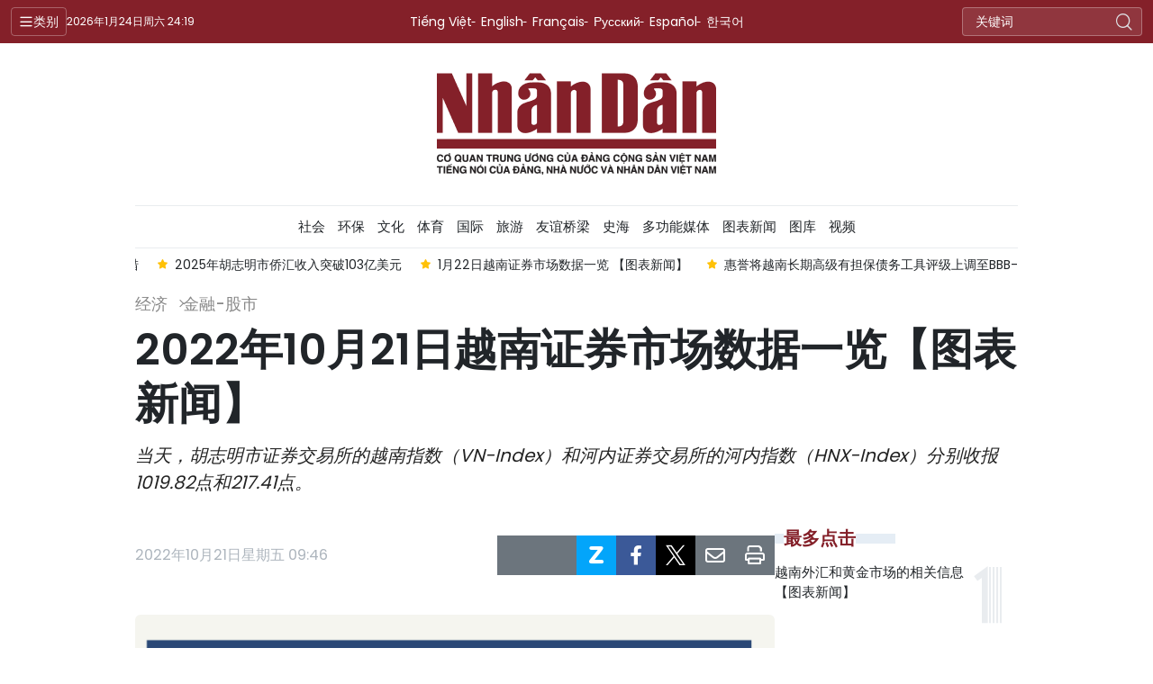

--- FILE ---
content_type: text/html;charset=utf-8
request_url: https://cn.nhandan.vn/article-post104795.html
body_size: 12361
content:
<!DOCTYPE html> <html lang="cn" class="languages cn"> <head> <title>2022年10月21日越南证券市场数据一览【图表新闻】 | Nhan Dan Online</title> <meta name="description" content="当天，胡志明市证券交易所的越南指数（VN-Index）和河内证券交易所的河内指数（HNX-Index）分别收报1019.82点和217.41点。"/> <meta name="keywords" content="证券,越南证券市场,证券市场"/> <meta name="news_keywords" content="证券,越南证券市场,证券市场"/> <meta http-equiv="Content-Type" content="text/html; charset=utf-8" /> <meta http-equiv="X-UA-Compatible" content="IE=edge"/> <meta http-equiv="refresh" content="1800" /> <meta name="revisit-after" content="1 days" /> <meta name="viewport" content="width=device-width, initial-scale=1"> <meta http-equiv="content-language" content="vi" /> <meta name="format-detection" content="telephone=no"/> <meta name="format-detection" content="address=no"/> <meta name="apple-mobile-web-app-capable" content="yes"> <meta name="apple-mobile-web-app-status-bar-style" content="black"> <meta name="apple-mobile-web-app-title" content="Nhan Dan Online"/> <meta name="referrer" content="no-referrer-when-downgrade"/> <link rel="shortcut icon" href="https://cdn.nhandan.vn/assets/web/styles/img/favicon.ico" type="image/x-icon" /> <link rel="preconnect" href="https://cn-cdn.nhandan.vn"/> <link rel="dns-prefetch" href="https://cn-cdn.nhandan.vn"/> <link rel="preconnect" href="//www.google-analytics.com" /> <link rel="preconnect" href="//www.googletagmanager.com" /> <link rel="preconnect" href="//stc.za.zaloapp.com" /> <link rel="preconnect" href="//fonts.googleapis.com" /> <link rel="preconnect" href="//pagead2.googlesyndication.com"/> <link rel="preconnect" href="//tpc.googlesyndication.com"/> <link rel="preconnect" href="//securepubads.g.doubleclick.net"/> <link rel="preconnect" href="//accounts.google.com"/> <link rel="preconnect" href="//adservice.google.com"/> <link rel="preconnect" href="//adservice.google.com.vn"/> <link rel="preconnect" href="//www.googletagservices.com"/> <link rel="preconnect" href="//partner.googleadservices.com"/> <link rel="preconnect" href="//tpc.googlesyndication.com"/> <link rel="preconnect" href="//za.zdn.vn"/> <link rel="preconnect" href="//sp.zalo.me"/> <link rel="preconnect" href="//connect.facebook.net"/> <link rel="preconnect" href="//www.facebook.com"/> <link rel="dns-prefetch" href="//www.google-analytics.com" /> <link rel="dns-prefetch" href="//www.googletagmanager.com" /> <link rel="dns-prefetch" href="//stc.za.zaloapp.com" /> <link rel="dns-prefetch" href="//fonts.googleapis.com" /> <link rel="dns-prefetch" href="//pagead2.googlesyndication.com"/> <link rel="dns-prefetch" href="//tpc.googlesyndication.com"/> <link rel="dns-prefetch" href="//securepubads.g.doubleclick.net"/> <link rel="dns-prefetch" href="//accounts.google.com"/> <link rel="dns-prefetch" href="//adservice.google.com"/> <link rel="dns-prefetch" href="//adservice.google.com.vn"/> <link rel="dns-prefetch" href="//www.googletagservices.com"/> <link rel="dns-prefetch" href="//partner.googleadservices.com"/> <link rel="dns-prefetch" href="//tpc.googlesyndication.com"/> <link rel="dns-prefetch" href="//za.zdn.vn"/> <link rel="dns-prefetch" href="//sp.zalo.me"/> <link rel="dns-prefetch" href="//connect.facebook.net"/> <link rel="dns-prefetch" href="//www.facebook.com"/> <link rel="dns-prefetch" href="//graph.facebook.com"/> <link rel="dns-prefetch" href="//static.xx.fbcdn.net"/> <link rel="dns-prefetch" href="//staticxx.facebook.com"/> <script> var cmsConfig = { domainDesktop: 'https://cn.nhandan.vn', domainMobile: 'https://cn.nhandan.vn', domainApi: 'https://cn-api.nhandan.vn', domainStatic: 'https://cn-cdn.nhandan.vn', domainLog: 'https://cn-log.nhandan.vn', googleAnalytics: 'G-WJFP3DWEM9,UA-88665205-6', siteId: 0, pageType: 1, objectId: 104795, adsZone: 37, adsLazy: true, antiAdblock: true, }; if (window.location.protocol !== 'https:' && window.location.hostname.indexOf('nhandan.vn') !== -1) { window.location = 'https://' + window.location.hostname + window.location.pathname + window.location.hash; } var USER_AGENT=window.navigator&&window.navigator.userAgent||"",IS_MOBILE=/Android|webOS|iPhone|iPod|BlackBerry|Windows Phone|IEMobile|Mobile Safari|Opera Mini/i.test(USER_AGENT),IS_REDIRECT=!1;function setCookie(e,o,i){var n=new Date,i=(n.setTime(n.getTime()+24*i*60*60*1e3),"expires="+n.toUTCString());document.cookie=e+"="+o+"; "+i+";path=/;"}function getCookie(e){var o=document.cookie.indexOf(e+"="),i=o+e.length+1;return!o&&e!==document.cookie.substring(0,e.length)||-1===o?null:(-1===(e=document.cookie.indexOf(";",i))&&(e=document.cookie.length),unescape(document.cookie.substring(i,e)))}IS_MOBILE&&getCookie("isDesktop")&&(setCookie("isDesktop",1,-1),window.location=window.location.pathname+window.location.search,IS_REDIRECT=!0); </script> <script> if(USER_AGENT && USER_AGENT.indexOf("facebot") <= 0 && USER_AGENT.indexOf("facebookexternalhit") <= 0) { var query = ''; var hash = ''; if (window.location.search) query = window.location.search; if (window.location.hash) hash = window.location.hash; var canonicalUrl = 'https://cn.nhandan.vn/article-post104795.html' + query + hash ; var curUrl = decodeURIComponent(window.location.href); if(!location.port && curUrl != canonicalUrl){ window.location.replace(canonicalUrl); } } </script> <meta name="author" content="Nhan Dan Online" /> <meta name="copyright" content="Copyright © 2026 by Nhan Dan Online" /> <meta name="RATING" content="GENERAL" /> <meta name="GENERATOR" content="Nhan Dan Online" /> <meta content="Nhan Dan Online" itemprop="sourceOrganization" name="source"/> <meta content="news" itemprop="genre" name="medium"/> <meta name="robots" content="noarchive, max-image-preview:large, index, follow" /> <meta name="GOOGLEBOT" content="noarchive, max-image-preview:large, index, follow" /> <link rel="canonical" href="https://cn.nhandan.vn/article-post104795.html" /> <meta property="og:site_name" content="Nhan Dan Online"/> <meta property="og:rich_attachment" content="true"/> <meta property="og:type" content="article"/> <meta property="og:url" content="https://cn.nhandan.vn/article-post104795.html"/> <meta property="og:image" content="https://cn-cdn.nhandan.vn/images/093d515f3a05bc46c0d3b422dc74552cc1d6c0da4892f332ac1878852cd6c342896d9c9f3bac01630cdd66fb17840e924f0606e1741089040d39c80b9e13f7195b399f6dcc3d425abf21e763ed81c09a/chung-khoan-5047.png.webp"/> <meta property="og:image:width" content="1200"/> <meta property="og:image:height" content="630"/> <meta property="og:title" content="2022年10月21日越南证券市场数据一览【图表新闻】"/> <meta property="og:description" content="当天，胡志明市证券交易所的越南指数（VN-Index）和河内证券交易所的河内指数（HNX-Index）分别收报1019.82点和217.41点。"/> <meta name="twitter:card" value="summary"/> <meta name="twitter:url" content="https://cn.nhandan.vn/article-post104795.html"/> <meta name="twitter:title" content="2022年10月21日越南证券市场数据一览【图表新闻】"/> <meta name="twitter:description" content="当天，胡志明市证券交易所的越南指数（VN-Index）和河内证券交易所的河内指数（HNX-Index）分别收报1019.82点和217.41点。"/> <meta name="twitter:image" content="https://cn-cdn.nhandan.vn/images/093d515f3a05bc46c0d3b422dc74552cc1d6c0da4892f332ac1878852cd6c342896d9c9f3bac01630cdd66fb17840e924f0606e1741089040d39c80b9e13f7195b399f6dcc3d425abf21e763ed81c09a/chung-khoan-5047.png.webp"/> <meta name="twitter:site" content="@Nhan Dan Online"/> <meta name="twitter:creator" content="@Nhan Dan Online"/> <meta property="article:publisher" content="https://www.facebook.com/nhandandientutiengviet" /> <meta property="article:tag" content="'证券,越南证券市场,证券市场'"/> <meta property="article:section" content="图表新闻,经济,金融-股市" /> <meta property="article:published_time" content="2022-10-21T16:46:48+0700"/> <meta property="article:modified_time" content="2022-10-21T17:58:56+0700"/> <script type="application/ld+json"> { "@context": "http://schema.org", "@type": "Organization", "name": "Nhan Dan Online", "url": "https://cn.nhandan.vn", "logo": "https://cn-cdn.nhandan.vn/assets/web/styles/img/logo.png", "foundingDate": "1951", "founders": [ { "@type": "Person", "name": "Cơ quan Trung ương của Đảng Cộng sản Việt Nam, Tiếng nói của Đảng, Nhà nước và nhân dân Việt Nam" } ], "address": [ { "@type": "PostalAddress", "streetAddress": "71 Hàng Trống, Hà Nội", "addressLocality": "Hà Nội City", "addressRegion": "Northeast", "postalCode": "100000", "addressCountry": "VNM" } ], "contactPoint": [ { "@type": "ContactPoint", "telephone": "+84-243-825-4231", "contactType": "customer service" }, { "@type": "ContactPoint", "telephone": "+84-243-825-4232", "contactType": "customer service" } ], "sameAs": ["https://www.facebook.com/nhandandientutiengviet", "https://www.youtube.com/@radionhandan", "https://www.youtube.com/@baonhandanmedia"] } </script> <script type="application/ld+json"> { "@context" : "https://schema.org", "@type" : "WebSite", "name": "Nhan Dan Online", "url": "https://cn.nhandan.vn", "alternateName" : "Báo Nhân Dân, Cơ quan của Cơ quan Trung ương của Đảng Cộng sản Việt Nam, Tiếng nói của Đảng, Nhà nước và nhân dân Việt Nam", "potentialAction": { "@type": "SearchAction", "target": { "@type": "EntryPoint", "urlTemplate": "https://cn.nhandan.vn/search/?q={search_term_string}" }, "query-input": "required name=search_term_string" } } </script> <script type="application/ld+json"> { "@context":"http://schema.org", "@type":"BreadcrumbList", "itemListElement":[ { "@type":"ListItem", "position":1, "item":{ "@id":"https://cn.nhandan.vn/finalcial/", "name":"金融-股市" } } ] } </script> <script type="application/ld+json"> { "@context": "http://schema.org", "@type": "NewsArticle", "mainEntityOfPage":{ "@type":"WebPage", "@id":"https://cn.nhandan.vn/article-post104795.html" }, "headline": "2022年10月21日越南证券市场数据一览【图表新闻】", "description": "当天，胡志明市证券交易所的越南指数（VN-Index）和河内证券交易所的河内指数（HNX-Index）分别收报1019.82点和217.41点。", "image": { "@type": "ImageObject", "url": "https://cn-cdn.nhandan.vn/images/093d515f3a05bc46c0d3b422dc74552cc1d6c0da4892f332ac1878852cd6c342896d9c9f3bac01630cdd66fb17840e924f0606e1741089040d39c80b9e13f7195b399f6dcc3d425abf21e763ed81c09a/chung-khoan-5047.png.webp", "width" : 1200, "height" : 675 }, "datePublished": "2022-10-21T16:46:48+0700", "dateModified": "2022-10-21T17:58:56+0700", "author": { "@type": "Person", "name": "" }, "publisher": { "@type": "Organization", "name": "Nhan Dan Online", "logo": { "@type": "ImageObject", "url": "https://cn-cdn.nhandan.vn/assets/web/styles/img/logo.png" } } } </script> <link rel="preload" href="https://en-cdn.nhandan.vn/assets/web/styles/css/main.min-1.0.21.css" as="style"> <link rel="preload" href="https://en-cdn.nhandan.vn/assets/web/js/main.min-1.0.17.js" as="script"> <link rel="preload" href="https://en-cdn.nhandan.vn/assets/web/js/detail.min-1.0.7.js" as="script"> <link id="cms-style" rel="stylesheet" href="https://en-cdn.nhandan.vn/assets/web/styles/css/main.min-1.0.21.css"> <script type="text/javascript"> var _metaOgUrl = 'https://cn.nhandan.vn/article-post104795.html'; var page_title = document.title; var tracked_url = window.location.pathname + window.location.search + window.location.hash; var cate_path = 'finalcial'; if (cate_path.length > 0) { tracked_url = "/" + cate_path + tracked_url; } </script> <script async="" src="https://www.googletagmanager.com/gtag/js?id=G-WJFP3DWEM9"></script> <script> window.dataLayer = window.dataLayer || []; function gtag(){dataLayer.push(arguments);} gtag('js', new Date()); gtag('config', 'G-WJFP3DWEM9', {page_path: tracked_url}); gtag('config', 'UA-88665205-6', {page_path: tracked_url}); </script> <script>window.dataLayer = window.dataLayer || [];dataLayer.push({'pageCategory': '/finalcial'});</script> <script> window.dataLayer = window.dataLayer || []; dataLayer.push({ 'event': 'Pageview', 'articleId': '104795', 'articleTitle': '2022年10月21日越南证券市场数据一览【图表新闻】', 'articleCategory': '图表新闻,经济,金融-股市', 'articleAlowAds': true, 'articleType': 'detail\-normal', 'articleTags': '证券,越南证券市场,证券市场', 'articlePublishDate': '2022-10-21T16:46:48+0700', 'articleThumbnail': 'https://cn-cdn.nhandan.vn/images/093d515f3a05bc46c0d3b422dc74552cc1d6c0da4892f332ac1878852cd6c342896d9c9f3bac01630cdd66fb17840e924f0606e1741089040d39c80b9e13f7195b399f6dcc3d425abf21e763ed81c09a/chung-khoan-5047.png.webp', 'articleShortUrl': 'https://cn.nhandan.vn/article-post104795.html', 'articleFullUrl': 'https://cn.nhandan.vn/article-post104795.html', }); </script> <script type='text/javascript'> gtag('event', 'article_page',{ 'articleId': '104795', 'articleTitle': '2022年10月21日越南证券市场数据一览【图表新闻】', 'articleCategory': '图表新闻,经济,金融-股市', 'articleAlowAds': true, 'articleType': 'detail\-normal', 'articleTags': '证券,越南证券市场,证券市场', 'articlePublishDate': '2022-10-21T16:46:48+0700', 'articleThumbnail': 'https://cn-cdn.nhandan.vn/images/093d515f3a05bc46c0d3b422dc74552cc1d6c0da4892f332ac1878852cd6c342896d9c9f3bac01630cdd66fb17840e924f0606e1741089040d39c80b9e13f7195b399f6dcc3d425abf21e763ed81c09a/chung-khoan-5047.png.webp', 'articleShortUrl': 'https://cn.nhandan.vn/article-post104795.html', 'articleFullUrl': 'https://cn.nhandan.vn/article-post104795.html', }); </script> <script type="text/javascript"> (function() { var _sf_async_config = window._sf_async_config = (window._sf_async_config || {}); _sf_async_config.uid = 66981; _sf_async_config.domain = 'nhandan.vn'; _sf_async_config.flickerControl = false; _sf_async_config.useCanonical = true; _sf_async_config.useCanonicalDomain = true; _sf_async_config.sections = '图表新闻,经济,金融-股市'; _sf_async_config.authors = ''; function loadChartbeat() { var e = document.createElement('script'); var n = document.getElementsByTagName('script')[0]; e.type = 'text/javascript'; e.async = true; e.src = '//static.chartbeat.com/js/chartbeat.js';; n.parentNode.insertBefore(e, n); } loadChartbeat(); })(); </script> <script async src="//static.chartbeat.com/js/chartbeat_mab.js"></script> <script async src="https://sp.zalo.me/plugins/sdk.js"></script> </head> <body class="detail-normal"> <div id="sdaWeb_SdaMasthead" class="rennab rennab-top" data-platform="1" data-position="Web_SdaMasthead" style="display:none"> </div> <header class="site-header"> <div class="topnav"> <p class="menu">类别</p> <time class="time" id="today"></time> <a href="/" class="logo" title="Nhan Dan Online">Nhan Dan Online</a> <div class="language"> <a href="https://nhandan.vn/" target="_blank" title="Tiếng Việt">Tiếng Việt</a> <a href="https://en.nhandan.vn" target="_blank" title="English">English</a> <a href="https://fr.nhandan.vn" target="_blank" title="Français">Français</a> <a href="https://ru.nhandan.vn" target="_blank" title="Русский">Русский</a> <a href="https://es.nhandan.vn" target="_blank" title="Español">Español</a> <a href="https://kr.nhandan.vn" target="_blank" title="한국어">한국어</a> </div> <div class="search-form"> <input class="txtsearch" placeholder="关键词"/> <i class="ic-search btn_search"></i> </div> </div> <div class="navigation"> <div class="wrapper"> <ul class="menu"> <li> <a class="" href="https://cn.nhandan.vn/political/" title="政治">政治</a> <i class="ic-right"></i> <ul class="sub-menu"> <li> <a href="https://cn.nhandan.vn/national_news/" title="内政">内政</a> </li> <li> <a href="https://cn.nhandan.vn/national_relationship/" title="对外">对外</a> </li> <li> <a href="https://cn.nhandan.vn/national_review/" title="时评">时评</a> </li> </ul> </li> <li> <a class="active" href="https://cn.nhandan.vn/economic/" title="经济">经济</a> <i class="ic-right"></i> <ul class="sub-menu"> <li> <a href="https://cn.nhandan.vn/investment_economic/" title="投资">投资</a> </li> <li> <a href="https://cn.nhandan.vn/economic_commercial/" title="贸易">贸易</a> </li> <li> <a href="https://cn.nhandan.vn/finalcial/" title="金融-股市">金融-股市</a> </li> <li> <a href="https://cn.nhandan.vn/economy_intergration/" title="融入国际经济">融入国际经济</a> </li> <li> <a href="https://cn.nhandan.vn/economic_policy/" title="越南经济政策">越南经济政策</a> </li> </ul> </li> <li> <a class="" href="https://cn.nhandan.vn/society/" title="社会">社会</a> <i class="ic-right"></i> <ul class="sub-menu"> <li> <a href="https://cn.nhandan.vn/education/" title="教育">教育</a> </li> <li> <a href="https://cn.nhandan.vn/scientic/" title="科技">科技</a> </li> <li> <a href="https://cn.nhandan.vn/law/" title="法律">法律</a> </li> </ul> </li> <li> <a class="" href="https://cn.nhandan.vn/environment/" title="环保">环保</a> </li> <li> <a class="" href="https://cn.nhandan.vn/culture/" title="文化">文化</a> </li> <li> <a class="" href="https://cn.nhandan.vn/sports/" title="体育">体育</a> <i class="ic-right"></i> <ul class="sub-menu"> <li> <a href="https://cn.nhandan.vn/the-thao-trong-nuoc/" title="国内体育">国内体育</a> </li> <li> <a href="https://cn.nhandan.vn/the-thao-nuoc-ngoai/" title="国际体育">国际体育</a> </li> </ul> </li> <li> <a class="" href="https://cn.nhandan.vn/international/" title="国际">国际</a> <i class="ic-right"></i> <ul class="sub-menu"> <li> <a href="https://cn.nhandan.vn/hot_news/" title="热点新闻">热点新闻</a> </li> <li> <a href="https://cn.nhandan.vn/in_forcus/" title="国际焦点">国际焦点</a> </li> </ul> </li> <li> <a class="" href="https://cn.nhandan.vn/tourism/" title="旅游">旅游</a> <i class="ic-right"></i> <ul class="sub-menu"> <li> <a href="https://cn.nhandan.vn/tourism_destination/" title="旅游景点">旅游景点</a> </li> <li> <a href="https://cn.nhandan.vn/tourism_food/" title="越南佳肴">越南佳肴</a> </li> </ul> </li> <li> <a class="" href="https://cn.nhandan.vn/friendship_bridge/" title="友谊桥梁">友谊桥梁</a> <i class="ic-right"></i> <ul class="sub-menu"> <li> <a href="https://cn.nhandan.vn/fb_vietnam_international/" title="越南与世界">越南与世界</a> </li> <li> <a href="https://cn.nhandan.vn/fb_vietnam_china/" title="越中友谊">越中友谊</a> </li> </ul> </li> <li> <a class="" href="https://cn.nhandan.vn/documentation/" title="史海">史海</a> <i class="ic-right"></i> <ul class="sub-menu"> <li> <a href="https://cn.nhandan.vn/important-documents/" title="资料文件">资料文件</a> </li> </ul> </li> <li> <a class="" href="https://cn.nhandan.vn/photo-news/" title="图库">图库</a> <i class="ic-right"></i> <ul class="sub-menu"> <li> <a href="https://cn.nhandan.vn/national-diplomatic/" title="内政-外交">内政-外交</a> </li> <li> <a href="https://cn.nhandan.vn/economy/" title="经贸">经贸</a> </li> <li> <a href="https://cn.nhandan.vn/social-cultural/" title="社会-文化">社会-文化</a> </li> <li> <a href="https://cn.nhandan.vn/风土人情/" title="风土人情">风土人情</a> </li> </ul> </li> <li> <a class="" href="https://cn.nhandan.vn/multimedia/" title="视频">视频</a> </li> <li> <a class="" href="https://cn.nhandan.vn/mega-story/" title="多功能媒体">多功能媒体</a> </li> <li> <a class="" href="https://cn.nhandan.vn/infographic/" title="图表新闻">图表新闻</a> </li> <li> <a href="/about-us.html" title="人民报社简介">人民报社简介</a> </li> </ul> </div> </div> <a class="nhandan-logo" href="/" title="Nhan Dan Online">Nhan Dan Online</a> <div class="wrapper-menu"> <ul class="menu container"> <li><a href="/" title="Home"><i class="ic-home"></i></a></li> <li> <a class="" href="https://cn.nhandan.vn/political/" title="政治">政治</a> <ul class="sub-menu"> <li> <a href="https://cn.nhandan.vn/national_news/" title="内政">内政</a> </li> <li> <a href="https://cn.nhandan.vn/national_relationship/" title="对外">对外</a> </li> <li> <a href="https://cn.nhandan.vn/national_review/" title="时评">时评</a> </li> </ul> </li> <li> <a class="active" href="https://cn.nhandan.vn/economic/" title="经济">经济</a> <ul class="sub-menu"> <li> <a href="https://cn.nhandan.vn/investment_economic/" title="投资">投资</a> </li> <li> <a href="https://cn.nhandan.vn/economic_commercial/" title="贸易">贸易</a> </li> <li> <a href="https://cn.nhandan.vn/finalcial/" title="金融-股市">金融-股市</a> </li> <li> <a href="https://cn.nhandan.vn/economy_intergration/" title="融入国际经济">融入国际经济</a> </li> <li> <a href="https://cn.nhandan.vn/economic_policy/" title="越南经济政策">越南经济政策</a> </li> </ul> </li> <li> <a class="" href="https://cn.nhandan.vn/society/" title="社会">社会</a> <ul class="sub-menu"> <li> <a href="https://cn.nhandan.vn/education/" title="教育">教育</a> </li> <li> <a href="https://cn.nhandan.vn/scientic/" title="科技">科技</a> </li> <li> <a href="https://cn.nhandan.vn/law/" title="法律">法律</a> </li> </ul> </li> <li> <a class="" href="https://cn.nhandan.vn/environment/" title="环保">环保</a> </li> <li> <a class="" href="https://cn.nhandan.vn/culture/" title="文化">文化</a> </li> <li> <a class="" href="https://cn.nhandan.vn/sports/" title="体育">体育</a> <ul class="sub-menu"> <li> <a href="https://cn.nhandan.vn/the-thao-trong-nuoc/" title="国内体育">国内体育</a> </li> <li> <a href="https://cn.nhandan.vn/the-thao-nuoc-ngoai/" title="国际体育">国际体育</a> </li> </ul> </li> <li> <a class="" href="https://cn.nhandan.vn/international/" title="国际">国际</a> <ul class="sub-menu"> <li> <a href="https://cn.nhandan.vn/hot_news/" title="热点新闻">热点新闻</a> </li> <li> <a href="https://cn.nhandan.vn/in_forcus/" title="国际焦点">国际焦点</a> </li> </ul> </li> <li> <a class="" href="https://cn.nhandan.vn/tourism/" title="旅游">旅游</a> <ul class="sub-menu"> <li> <a href="https://cn.nhandan.vn/tourism_destination/" title="旅游景点">旅游景点</a> </li> <li> <a href="https://cn.nhandan.vn/tourism_food/" title="越南佳肴">越南佳肴</a> </li> </ul> </li> <li> <a class="" href="https://cn.nhandan.vn/friendship_bridge/" title="友谊桥梁">友谊桥梁</a> <ul class="sub-menu"> <li> <a href="https://cn.nhandan.vn/fb_vietnam_international/" title="越南与世界">越南与世界</a> </li> <li> <a href="https://cn.nhandan.vn/fb_vietnam_china/" title="越中友谊">越中友谊</a> </li> </ul> </li> <li> <a class="" href="https://cn.nhandan.vn/documentation/" title="史海">史海</a> <ul class="sub-menu"> <li> <a href="https://cn.nhandan.vn/important-documents/" title="资料文件">资料文件</a> </li> </ul> </li> <li> <a class="" href="https://cn.nhandan.vn/mega-story/" title="多功能媒体">多功能媒体</a> </li> <li> <a class="" href="https://cn.nhandan.vn/infographic/" title="图表新闻">图表新闻</a> </li> <li> <a class="" href="https://cn.nhandan.vn/photo-news/" title="图库">图库</a> <ul class="sub-menu"> <li> <a href="https://cn.nhandan.vn/national-diplomatic/" title="内政-外交">内政-外交</a> </li> <li> <a href="https://cn.nhandan.vn/economy/" title="经贸">经贸</a> </li> <li> <a href="https://cn.nhandan.vn/social-cultural/" title="社会-文化">社会-文化</a> </li> <li> <a href="https://cn.nhandan.vn/风土人情/" title="风土人情">风土人情</a> </li> </ul> </li> <li> <a class="" href="https://cn.nhandan.vn/multimedia/" title="视频">视频</a> </li> </ul> </div> <div class="container"> <div class="news swiper"> <div class="swiper-wrapper"> <a href="https://cn.nhandan.vn/article-post148901.html" class="swiper-slide text cms-link" title="惠誉将越南长期高级有担保债务工具评级上调至BBB-">惠誉将越南长期高级有担保债务工具评级上调至BBB-</a> <a href="https://cn.nhandan.vn/article-post148887.html" class="swiper-slide text cms-link" title="越南外汇和黄金市场的相关信息【图表新闻】">越南外汇和黄金市场的相关信息【图表新闻】</a> <a href="https://cn.nhandan.vn/article-post148886.html" class="swiper-slide text cms-link" title="银行生物识别技术：具体落实国家数字化转型主张的举措">银行生物识别技术：具体落实国家数字化转型主张的举措</a> <a href="https://cn.nhandan.vn/article-post148871.html" class="swiper-slide text cms-link" title="2025年胡志明市侨汇收入突破103亿美元">2025年胡志明市侨汇收入突破103亿美元</a> <a href="https://cn.nhandan.vn/article-post148839.html" class="swiper-slide text cms-link" title="1月22日越南证券市场数据一览 【图表新闻】">1月22日越南证券市场数据一览 【图表新闻】</a> </div> </div> </div> </header> <div class="site-body"> <div id="sdaWeb_SdaBackground" class="rennab " data-platform="1" data-position="Web_SdaBackground" style="display:none"> </div> <div class="container"> <div id="sdaWeb_SdaTop" class="rennab " data-platform="1" data-position="Web_SdaTop" style="display:none"> </div> <div class="article"> <div class="breadcrumb breadcrumb-detail"> <h2 class="main"> <a href="https://cn.nhandan.vn/economic/" title="经济">经济</a> </h2> <h2 class="main"> <a href="https://cn.nhandan.vn/finalcial/" title="金融-股市" class="active">金融-股市</a> </h2> </div> <div class="article__header"> <h1 class="article__title cms-title"> 2022年10月21日越南证券市场数据一览【图表新闻】 </h1> <div class="article__sapo cms-desc"> 当天，胡志明市证券交易所的越南指数（VN-Index）和河内证券交易所的河内指数（HNX-Index）分别收报1019.82点和217.41点。 </div> <div id="sdaWeb_SdaArticleAfterSapo" class="rennab " data-platform="1" data-position="Web_SdaArticleAfterSapo" style="display:none"> </div> </div> <div class="col"> <div class="main-col content-col"> <div class="article__meta"> <time class="time" datetime="2022-10-21T16:46:48+0700" data-time="1666345608" data-format="long">2022年10月21日星期五 16:46</time> <meta class="cms-date" itemprop="datePublished" content="2022-10-21T16:46:48+0700"> <div class="features article__social"> <button class="weibo" data-rel="weibo" data-href="https://cn.nhandan.vn/article-post104795.html" title="Weibo"><i class="weibo"></i></button> <button class="wechat" data-rel="wechat" data-href="https://cn.nhandan.vn/article-post104795.html" title="Wechat"><i class="wechat"></i></button> <a href="javascript:void(0);" class="zalo zalo-share-button" title="Zalo" data-href="https://cn.nhandan.vn/article-post104795.html" data-oaid="342066505784138899" data-layout="1" data-color="blue" data-customize="true"> <i class="ic-zalo"></i></a> <a href="javascript:void(0);" class="item fb" data-href="https://cn.nhandan.vn/article-post104795.html" data-rel="facebook" title="Facebook"><i class="ic-facebook"></i></a> <a href="javascript:void(0);" class="item twitter" data-href="https://cn.nhandan.vn/article-post104795.html" data-rel="twitter" title="Twitter"><i class="ic-twitter"></i></a> <a href="javascript:void(0);" class="mail sendmail" data-href="https://cn.nhandan.vn/article-post104795.html" title="Gửi mail"><i class="ic-email"></i></a> <a href="javascript:void(0);" class="print sendprint" title="Print" data-href="/print.html?id=104795"> <i class="ic-print"></i></a> </div> </div> <figure class="article__avatar "> <img class="cms-photo" src="https://cn-cdn.nhandan.vn/images/b9565b59d0a117f6564d4bfc9a945c74fc971d7aef1be7df4d693ffe5d4875fb65eebb0b865807d408ab204801acab427d1b1f0b4fc62b04d291a1a2301d0944/chung-khoan-5047.png" alt="2022年10月21日越南证券市场数据一览【图表新闻】" cms-photo-caption="2022年10月21日越南证券市场数据一览【图表新闻】"/> </figure> <div id="sdaWeb_SdaArticleAfterAvatar" class="rennab " data-platform="1" data-position="Web_SdaArticleAfterAvatar" style="display:none"> </div> <div class="article__body zce-content-body cms-body" itemprop="articleBody"> <table class="picture"> <tbody> <tr> <td class="pic"><img data-image-id="4336" src="[data-uri]" data-width="800" data-height="2000" class="lazyload cms-photo" data-large-src="https://cn-cdn.nhandan.vn/images/23111b9311367f6c00d30098554165fbf59f68d409c11efbd8af5a471e3ed0f196ddab2cf64204069d62d75749fbfb18127f7a57d1f899503c81f3a24d31409a/chung-khoan-21-384.png" data-src="https://cn-cdn.nhandan.vn/images/edbe61df0c0a0679f90498b6fa22c86efc971d7aef1be7df4d693ffe5d4875fb65eebb0b865807d408ab204801acab4287325b1446d202717dccc96f1b0af77f/chung-khoan-21-384.png" width="790" height="1975"></td> </tr> </tbody>
</table> <div id="sdaWeb_SdaArticleAfterBody" class="rennab " data-platform="1" data-position="Web_SdaArticleAfterBody" style="display:none"> </div> </div> <div class="article-footer"> <div class="related-news"> <h3 class="box-heading"> <span class="title">相关资讯</span> </h3> <div class="box-content" data-source="related-news"> <article class="story"> <h2 class="story__heading" data-tracking="104748"> <a class=" cms-link" href="https://cn.nhandan.vn/article-post104748.html" title="2022年10月20日越南证券市场数据一览【图表新闻】"> 2022年10月20日越南证券市场数据一览【图表新闻】 </a> </h2> </article> </div> </div> <div id="sdaWeb_SdaArticleAfterRelated" class="rennab " data-platform="1" data-position="Web_SdaArticleAfterRelated" style="display:none"> </div> <div class="article__tag"> <a href="https://cn.nhandan.vn/tag/-1-tag933.html" title="证券">证券</a> <a href="https://cn.nhandan.vn/tag/-1-tag245.html" title="越南证券市场">越南证券市场</a> <a href="https://cn.nhandan.vn/tag/-0-tag936.html" title="证券市场">证券市场</a> </div> <div class="article-comment" data-id="104795" data-type="20"></div> <div id="sdaWeb_SdaArticleAfterComment" class="rennab " data-platform="1" data-position="Web_SdaArticleAfterComment" style="display:none"> </div> </div> </div> <div class="sub-col sidebar-right"> <div id="sidebar-top-1"> <div id="sdaWeb_SdaRight1" class="rennab " data-platform="1" data-position="Web_SdaRight1" style="display:none"> </div> <div id="sdaWeb_SdaRight2" class="rennab " data-platform="1" data-position="Web_SdaRight2" style="display:none"> </div> <div class="trending fyi-position"> <div class="box-heading"> <span class="title"> 最多点击 </span> </div> <div class="box-content" data-source="mostread-news"> <article class="story"> <h4 class="story__heading" data-tracking="148815"> <a class=" cms-link" href="https://cn.nhandan.vn/article-post148815.html" title="越南外汇和黄金市场的相关信息【图表新闻】"> 越南外汇和黄金市场的相关信息【图表新闻】 <i class="icon-inforgraphic"></i> </a> </h4> </article> <article class="story"> <h4 class="story__heading" data-tracking="148746"> <a class=" cms-link" href="https://cn.nhandan.vn/article-post148746.html" title="越南外汇和黄金市场的相关信息【图表新闻】"> 越南外汇和黄金市场的相关信息【图表新闻】 <i class="icon-inforgraphic"></i> </a> </h4> </article> <article class="story"> <h4 class="story__heading" data-tracking="148839"> <a class=" cms-link" href="https://cn.nhandan.vn/article-post148839.html" title="1月22日越南证券市场数据一览 【图表新闻】"> 1月22日越南证券市场数据一览 【图表新闻】 <i class="icon-inforgraphic"></i> </a> </h4> </article> <article class="story"> <h4 class="story__heading" data-tracking="148871"> <a class=" cms-link" href="https://cn.nhandan.vn/article-post148871.html" title="2025年胡志明市侨汇收入突破103亿美元"> 2025年胡志明市侨汇收入突破103亿美元 </a> </h4> </article> <article class="story"> <h4 class="story__heading" data-tracking="148769"> <a class=" cms-link" href="https://cn.nhandan.vn/article-post148769.html" title="1月21日越南证券市场数据一览 【图表新闻】"> 1月21日越南证券市场数据一览 【图表新闻】 <i class="icon-inforgraphic"></i> </a> </h4> </article> </div> </div> <div class="top-stories fyi-position"> <div class="box-heading"> <span class="title">滚动新闻</span> </div> <div class="box-content" data-source="latest-news"> <article class="story"> <time class="time" datetime="2026-01-23T16:39:54+0700" data-time="1769161194"> 2026年01月23日星期五 16:39 </time> <h2 class="story__heading" data-tracking="148901"> <a class=" cms-link" href="https://cn.nhandan.vn/article-post148901.html" title="惠誉将越南长期高级有担保债务工具评级上调至BBB-"> 惠誉将越南长期高级有担保债务工具评级上调至BBB- </a> </h2> <div class="story__summary story__shorten"> <p>国际信用评级机构惠誉评级（Fitch Ratings）已将越南长期高级有担保债务工具的信用评级从 BB+ 上调至 BBB-。</p> </div> </article> <article class="story"> <time class="time" datetime="2026-01-23T11:57:43+0700" data-time="1769144263"> 2026年01月23日星期五 11:57 </time> <h2 class="story__heading" data-tracking="148887"> <a class=" cms-link" href="https://cn.nhandan.vn/article-post148887.html" title="越南外汇和黄金市场的相关信息【图表新闻】"> 越南外汇和黄金市场的相关信息【图表新闻】 <i class="icon-inforgraphic"></i> </a> </h2> </article> <article class="story"> <time class="time" datetime="2026-01-23T10:31:00+0700" data-time="1769139060"> 2026年01月23日星期五 10:31 </time> <h2 class="story__heading" data-tracking="148886"> <a class=" cms-link" href="https://cn.nhandan.vn/article-post148886.html" title="银行生物识别技术：具体落实国家数字化转型主张的举措"> 银行生物识别技术：具体落实国家数字化转型主张的举措 </a> </h2> </article> <article class="story"> <time class="time" datetime="2026-01-23T09:40:32+0700" data-time="1769136032"> 2026年01月23日星期五 09:40 </time> <h2 class="story__heading" data-tracking="148871"> <a class=" cms-link" href="https://cn.nhandan.vn/article-post148871.html" title="2025年胡志明市侨汇收入突破103亿美元"> 2025年胡志明市侨汇收入突破103亿美元 </a> </h2> </article> <article class="story"> <time class="time" datetime="2026-01-22T16:07:52+0700" data-time="1769072872"> 2026年01月22日星期四 16:07 </time> <h2 class="story__heading" data-tracking="148839"> <a class=" cms-link" href="https://cn.nhandan.vn/article-post148839.html" title="1月22日越南证券市场数据一览 【图表新闻】"> 1月22日越南证券市场数据一览 【图表新闻】 <i class="icon-inforgraphic"></i> </a> </h2> </article> </div> </div> <div id="sdaWeb_SdaRight3" class="rennab " data-platform="1" data-position="Web_SdaRight3" style="display:none"> </div> </div><div id="sidebar-sticky-1"> <div id="sdaWeb_SdaLeftSticky" class="rennab " data-platform="1" data-position="Web_SdaLeftSticky" style="display:none"> </div> </div> </div> </div> </div> <div class="many-pack decor-top"> <h3 class="box-heading"> <a href="https://cn.nhandan.vn/finalcial/" title="金融-股市" class="title"> 特别推荐 </a> </h3> <div class="box-content content-list" data-source="recommendation-37"> <article class="story"> <figure class="story__thumb"> <a class="cms-link" href="https://cn.nhandan.vn/article-post148901.html" title="惠誉将越南长期高级有担保债务工具评级上调至BBB-"> <img class="lazyload" src="[data-uri]" data-src="https://cn-cdn.nhandan.vn/images/f348a080755ba73a59341d432fa532a31254ae16b565568c12734798c2aea0c185f750e9c3a595591143c614fbebff4c8b048afe3636bc9771e32b0c96b94359/lai-suat-1.jpg.webp" data-srcset="https://cn-cdn.nhandan.vn/images/f348a080755ba73a59341d432fa532a31254ae16b565568c12734798c2aea0c185f750e9c3a595591143c614fbebff4c8b048afe3636bc9771e32b0c96b94359/lai-suat-1.jpg.webp 1x, https://cn-cdn.nhandan.vn/images/019bd235c889df1fc9673854faf5dc931254ae16b565568c12734798c2aea0c185f750e9c3a595591143c614fbebff4c8b048afe3636bc9771e32b0c96b94359/lai-suat-1.jpg.webp 2x" alt="附图。"> <noscript><img src="https://cn-cdn.nhandan.vn/images/f348a080755ba73a59341d432fa532a31254ae16b565568c12734798c2aea0c185f750e9c3a595591143c614fbebff4c8b048afe3636bc9771e32b0c96b94359/lai-suat-1.jpg.webp" srcset="https://cn-cdn.nhandan.vn/images/f348a080755ba73a59341d432fa532a31254ae16b565568c12734798c2aea0c185f750e9c3a595591143c614fbebff4c8b048afe3636bc9771e32b0c96b94359/lai-suat-1.jpg.webp 1x, https://cn-cdn.nhandan.vn/images/019bd235c889df1fc9673854faf5dc931254ae16b565568c12734798c2aea0c185f750e9c3a595591143c614fbebff4c8b048afe3636bc9771e32b0c96b94359/lai-suat-1.jpg.webp 2x" alt="附图。" class="image-fallback"></noscript> </a> </figure> <h2 class="story__heading" data-tracking="148901"> <a class=" cms-link" href="https://cn.nhandan.vn/article-post148901.html" title="惠誉将越南长期高级有担保债务工具评级上调至BBB-"> 惠誉将越南长期高级有担保债务工具评级上调至BBB- </a> </h2> </article> <article class="story"> <figure class="story__thumb"> <a class="cms-link" href="https://cn.nhandan.vn/article-post148887.html" title="越南外汇和黄金市场的相关信息【图表新闻】"> <img class="lazyload" src="[data-uri]" data-src="https://cn-cdn.nhandan.vn/images/6aa1c830ca1a7ac4482e7c75e8f294ccdea56c2fd1375802cbd867c3e55804f1d391211f5c7102a3f134c09f744a2ec2a4293544d7c27737fd81de60154edde9/1.png.webp" data-srcset="https://cn-cdn.nhandan.vn/images/6aa1c830ca1a7ac4482e7c75e8f294ccdea56c2fd1375802cbd867c3e55804f1d391211f5c7102a3f134c09f744a2ec2a4293544d7c27737fd81de60154edde9/1.png.webp 1x, https://cn-cdn.nhandan.vn/images/7e849ffaef2cebb071e545a83d3f8fa0dea56c2fd1375802cbd867c3e55804f1d391211f5c7102a3f134c09f744a2ec2a4293544d7c27737fd81de60154edde9/1.png.webp 2x" alt="越南外汇和黄金市场的相关信息【图表新闻】"> <noscript><img src="https://cn-cdn.nhandan.vn/images/6aa1c830ca1a7ac4482e7c75e8f294ccdea56c2fd1375802cbd867c3e55804f1d391211f5c7102a3f134c09f744a2ec2a4293544d7c27737fd81de60154edde9/1.png.webp" srcset="https://cn-cdn.nhandan.vn/images/6aa1c830ca1a7ac4482e7c75e8f294ccdea56c2fd1375802cbd867c3e55804f1d391211f5c7102a3f134c09f744a2ec2a4293544d7c27737fd81de60154edde9/1.png.webp 1x, https://cn-cdn.nhandan.vn/images/7e849ffaef2cebb071e545a83d3f8fa0dea56c2fd1375802cbd867c3e55804f1d391211f5c7102a3f134c09f744a2ec2a4293544d7c27737fd81de60154edde9/1.png.webp 2x" alt="越南外汇和黄金市场的相关信息【图表新闻】" class="image-fallback"></noscript> </a> </figure> <h2 class="story__heading" data-tracking="148887"> <a class=" cms-link" href="https://cn.nhandan.vn/article-post148887.html" title="越南外汇和黄金市场的相关信息【图表新闻】"> 越南外汇和黄金市场的相关信息【图表新闻】 <i class="icon-inforgraphic"></i> </a> </h2> </article> <article class="story"> <figure class="story__thumb"> <a class="cms-link" href="https://cn.nhandan.vn/article-post148886.html" title="银行生物识别技术：具体落实国家数字化转型主张的举措"> <img class="lazyload" src="[data-uri]" data-src="https://cn-cdn.nhandan.vn/images/[base64]/nhan-vien-ngan-hang-thuong-mai-co-phan-ngoai-thuong-viet-nam-vietcombank-huong-dan-khach-hang-thuc-hien-sinh-trac-hoc.jpg.webp" data-srcset="https://cn-cdn.nhandan.vn/images/[base64]/nhan-vien-ngan-hang-thuong-mai-co-phan-ngoai-thuong-viet-nam-vietcombank-huong-dan-khach-hang-thuc-hien-sinh-trac-hoc.jpg.webp 1x, https://cn-cdn.nhandan.vn/images/[base64]/nhan-vien-ngan-hang-thuong-mai-co-phan-ngoai-thuong-viet-nam-vietcombank-huong-dan-khach-hang-thuc-hien-sinh-trac-hoc.jpg.webp 2x" alt="Vietcombank银行业务人员引导客户使用银行应用程序上的生物识别功能。（图片来源：《人民军队报》）"> <noscript><img src="https://cn-cdn.nhandan.vn/images/[base64]/nhan-vien-ngan-hang-thuong-mai-co-phan-ngoai-thuong-viet-nam-vietcombank-huong-dan-khach-hang-thuc-hien-sinh-trac-hoc.jpg.webp" srcset="https://cn-cdn.nhandan.vn/images/[base64]/nhan-vien-ngan-hang-thuong-mai-co-phan-ngoai-thuong-viet-nam-vietcombank-huong-dan-khach-hang-thuc-hien-sinh-trac-hoc.jpg.webp 1x, https://cn-cdn.nhandan.vn/images/[base64]/nhan-vien-ngan-hang-thuong-mai-co-phan-ngoai-thuong-viet-nam-vietcombank-huong-dan-khach-hang-thuc-hien-sinh-trac-hoc.jpg.webp 2x" alt="Vietcombank银行业务人员引导客户使用银行应用程序上的生物识别功能。（图片来源：《人民军队报》）" class="image-fallback"></noscript> </a> </figure> <h2 class="story__heading" data-tracking="148886"> <a class=" cms-link" href="https://cn.nhandan.vn/article-post148886.html" title="银行生物识别技术：具体落实国家数字化转型主张的举措"> 银行生物识别技术：具体落实国家数字化转型主张的举措 </a> </h2> </article> <article class="story"> <figure class="story__thumb"> <a class="cms-link" href="https://cn.nhandan.vn/article-post148722.html" title="全球经济前景与挑战"> <img class="lazyload" src="[data-uri]" data-src="https://cn-cdn.nhandan.vn/images/3a02f14e96e60dfdee76b8b51f89bf2a338f4180f3574235197560614045805b51674cc299b0006248f63fb1089fec0e110203f236d4b38c750fb27971975cb016cbf645296c750b60b8df14c78e7f47/kinh-te-toan-cau-1372024.jpg.webp" data-srcset="https://cn-cdn.nhandan.vn/images/3a02f14e96e60dfdee76b8b51f89bf2a338f4180f3574235197560614045805b51674cc299b0006248f63fb1089fec0e110203f236d4b38c750fb27971975cb016cbf645296c750b60b8df14c78e7f47/kinh-te-toan-cau-1372024.jpg.webp 1x, https://cn-cdn.nhandan.vn/images/414a9467214f2d17e57663e1a989517c338f4180f3574235197560614045805b51674cc299b0006248f63fb1089fec0e110203f236d4b38c750fb27971975cb016cbf645296c750b60b8df14c78e7f47/kinh-te-toan-cau-1372024.jpg.webp 2x" alt="全球经济前景与挑战"> <noscript><img src="https://cn-cdn.nhandan.vn/images/3a02f14e96e60dfdee76b8b51f89bf2a338f4180f3574235197560614045805b51674cc299b0006248f63fb1089fec0e110203f236d4b38c750fb27971975cb016cbf645296c750b60b8df14c78e7f47/kinh-te-toan-cau-1372024.jpg.webp" srcset="https://cn-cdn.nhandan.vn/images/3a02f14e96e60dfdee76b8b51f89bf2a338f4180f3574235197560614045805b51674cc299b0006248f63fb1089fec0e110203f236d4b38c750fb27971975cb016cbf645296c750b60b8df14c78e7f47/kinh-te-toan-cau-1372024.jpg.webp 1x, https://cn-cdn.nhandan.vn/images/414a9467214f2d17e57663e1a989517c338f4180f3574235197560614045805b51674cc299b0006248f63fb1089fec0e110203f236d4b38c750fb27971975cb016cbf645296c750b60b8df14c78e7f47/kinh-te-toan-cau-1372024.jpg.webp 2x" alt="全球经济前景与挑战" class="image-fallback"></noscript> </a> </figure> <h2 class="story__heading" data-tracking="148722"> <a class=" cms-link" href="https://cn.nhandan.vn/article-post148722.html" title="全球经济前景与挑战"> 全球经济前景与挑战 </a> </h2> </article> <article class="story"> <figure class="story__thumb"> <a class="cms-link" href="https://cn.nhandan.vn/article-post148697.html" title="1月20日越南证券市场数据一览 【图表新闻】"> <img class="lazyload" src="[data-uri]" data-src="https://cn-cdn.nhandan.vn/images/3a02f14e96e60dfdee76b8b51f89bf2a338f4180f3574235197560614045805b225806cabb6bdef12d531e1249187d40c0a05b57ed2faad31253fed10e296442/chung-khoan-1511.png.webp" data-srcset="https://cn-cdn.nhandan.vn/images/3a02f14e96e60dfdee76b8b51f89bf2a338f4180f3574235197560614045805b225806cabb6bdef12d531e1249187d40c0a05b57ed2faad31253fed10e296442/chung-khoan-1511.png.webp 1x, https://cn-cdn.nhandan.vn/images/414a9467214f2d17e57663e1a989517c338f4180f3574235197560614045805b225806cabb6bdef12d531e1249187d40c0a05b57ed2faad31253fed10e296442/chung-khoan-1511.png.webp 2x" alt="1月20日越南证券市场数据一览 【图表新闻】"> <noscript><img src="https://cn-cdn.nhandan.vn/images/3a02f14e96e60dfdee76b8b51f89bf2a338f4180f3574235197560614045805b225806cabb6bdef12d531e1249187d40c0a05b57ed2faad31253fed10e296442/chung-khoan-1511.png.webp" srcset="https://cn-cdn.nhandan.vn/images/3a02f14e96e60dfdee76b8b51f89bf2a338f4180f3574235197560614045805b225806cabb6bdef12d531e1249187d40c0a05b57ed2faad31253fed10e296442/chung-khoan-1511.png.webp 1x, https://cn-cdn.nhandan.vn/images/414a9467214f2d17e57663e1a989517c338f4180f3574235197560614045805b225806cabb6bdef12d531e1249187d40c0a05b57ed2faad31253fed10e296442/chung-khoan-1511.png.webp 2x" alt="1月20日越南证券市场数据一览 【图表新闻】" class="image-fallback"></noscript> </a> </figure> <h2 class="story__heading" data-tracking="148697"> <a class=" cms-link" href="https://cn.nhandan.vn/article-post148697.html" title="1月20日越南证券市场数据一览 【图表新闻】"> 1月20日越南证券市场数据一览 【图表新闻】 <i class="icon-inforgraphic"></i> </a> </h2> </article> <article class="story"> <figure class="story__thumb"> <a class="cms-link" href="https://cn.nhandan.vn/article-post148679.html" title="办公楼市场进入新周期"> <img class="lazyload" src="[data-uri]" data-src="https://cn-cdn.nhandan.vn/images/6aa1c830ca1a7ac4482e7c75e8f294ccdea56c2fd1375802cbd867c3e55804f19f32ab33916c7eebd31415f37ad302cca4293544d7c27737fd81de60154edde9/1.jpg.webp" data-srcset="https://cn-cdn.nhandan.vn/images/6aa1c830ca1a7ac4482e7c75e8f294ccdea56c2fd1375802cbd867c3e55804f19f32ab33916c7eebd31415f37ad302cca4293544d7c27737fd81de60154edde9/1.jpg.webp 1x, https://cn-cdn.nhandan.vn/images/7e849ffaef2cebb071e545a83d3f8fa0dea56c2fd1375802cbd867c3e55804f19f32ab33916c7eebd31415f37ad302cca4293544d7c27737fd81de60154edde9/1.jpg.webp 2x" alt="办公楼市场正向市中心以外的地区转移，这些地区拥有更完善的基础设施、更同步的规划和更具竞争力的价格。"> <noscript><img src="https://cn-cdn.nhandan.vn/images/6aa1c830ca1a7ac4482e7c75e8f294ccdea56c2fd1375802cbd867c3e55804f19f32ab33916c7eebd31415f37ad302cca4293544d7c27737fd81de60154edde9/1.jpg.webp" srcset="https://cn-cdn.nhandan.vn/images/6aa1c830ca1a7ac4482e7c75e8f294ccdea56c2fd1375802cbd867c3e55804f19f32ab33916c7eebd31415f37ad302cca4293544d7c27737fd81de60154edde9/1.jpg.webp 1x, https://cn-cdn.nhandan.vn/images/7e849ffaef2cebb071e545a83d3f8fa0dea56c2fd1375802cbd867c3e55804f19f32ab33916c7eebd31415f37ad302cca4293544d7c27737fd81de60154edde9/1.jpg.webp 2x" alt="办公楼市场正向市中心以外的地区转移，这些地区拥有更完善的基础设施、更同步的规划和更具竞争力的价格。" class="image-fallback"></noscript> </a> </figure> <h2 class="story__heading" data-tracking="148679"> <a class=" cms-link" href="https://cn.nhandan.vn/article-post148679.html" title="办公楼市场进入新周期"> 办公楼市场进入新周期 </a> </h2> </article> <article class="story"> <figure class="story__thumb"> <a class="cms-link" href="https://cn.nhandan.vn/article-post148669.html" title="越南外汇和黄金市场的相关信息【图表新闻】"> <img class="lazyload" src="[data-uri]" data-src="https://cn-cdn.nhandan.vn/images/3a02f14e96e60dfdee76b8b51f89bf2a338f4180f3574235197560614045805bd7834c4b43bf204dc74cf54f7bd442f216cbf645296c750b60b8df14c78e7f47/ty-gia-1.png.webp" data-srcset="https://cn-cdn.nhandan.vn/images/3a02f14e96e60dfdee76b8b51f89bf2a338f4180f3574235197560614045805bd7834c4b43bf204dc74cf54f7bd442f216cbf645296c750b60b8df14c78e7f47/ty-gia-1.png.webp 1x, https://cn-cdn.nhandan.vn/images/414a9467214f2d17e57663e1a989517c338f4180f3574235197560614045805bd7834c4b43bf204dc74cf54f7bd442f216cbf645296c750b60b8df14c78e7f47/ty-gia-1.png.webp 2x" alt="越南外汇和黄金市场的相关信息【图表新闻】"> <noscript><img src="https://cn-cdn.nhandan.vn/images/3a02f14e96e60dfdee76b8b51f89bf2a338f4180f3574235197560614045805bd7834c4b43bf204dc74cf54f7bd442f216cbf645296c750b60b8df14c78e7f47/ty-gia-1.png.webp" srcset="https://cn-cdn.nhandan.vn/images/3a02f14e96e60dfdee76b8b51f89bf2a338f4180f3574235197560614045805bd7834c4b43bf204dc74cf54f7bd442f216cbf645296c750b60b8df14c78e7f47/ty-gia-1.png.webp 1x, https://cn-cdn.nhandan.vn/images/414a9467214f2d17e57663e1a989517c338f4180f3574235197560614045805bd7834c4b43bf204dc74cf54f7bd442f216cbf645296c750b60b8df14c78e7f47/ty-gia-1.png.webp 2x" alt="越南外汇和黄金市场的相关信息【图表新闻】" class="image-fallback"></noscript> </a> </figure> <h2 class="story__heading" data-tracking="148669"> <a class=" cms-link" href="https://cn.nhandan.vn/article-post148669.html" title="越南外汇和黄金市场的相关信息【图表新闻】"> 越南外汇和黄金市场的相关信息【图表新闻】 <i class="icon-inforgraphic"></i> </a> </h2> </article> <article class="story"> <figure class="story__thumb"> <a class="cms-link" href="https://cn.nhandan.vn/article-post148641.html" title="1月19日越南证券市场数据一览 【图表新闻】"> <img class="lazyload" src="[data-uri]" data-src="https://cn-cdn.nhandan.vn/images/3a02f14e96e60dfdee76b8b51f89bf2a576928702bb3cfde98c20e383e55bc42464ef51cfb28bbfcee85af52f631c74594e6962a146cb7f43653cef6a98263cb/bia-ck.png.webp" data-srcset="https://cn-cdn.nhandan.vn/images/3a02f14e96e60dfdee76b8b51f89bf2a576928702bb3cfde98c20e383e55bc42464ef51cfb28bbfcee85af52f631c74594e6962a146cb7f43653cef6a98263cb/bia-ck.png.webp 1x, https://cn-cdn.nhandan.vn/images/414a9467214f2d17e57663e1a989517c576928702bb3cfde98c20e383e55bc42464ef51cfb28bbfcee85af52f631c74594e6962a146cb7f43653cef6a98263cb/bia-ck.png.webp 2x" alt="1月19日越南证券市场数据一览 【图表新闻】"> <noscript><img src="https://cn-cdn.nhandan.vn/images/3a02f14e96e60dfdee76b8b51f89bf2a576928702bb3cfde98c20e383e55bc42464ef51cfb28bbfcee85af52f631c74594e6962a146cb7f43653cef6a98263cb/bia-ck.png.webp" srcset="https://cn-cdn.nhandan.vn/images/3a02f14e96e60dfdee76b8b51f89bf2a576928702bb3cfde98c20e383e55bc42464ef51cfb28bbfcee85af52f631c74594e6962a146cb7f43653cef6a98263cb/bia-ck.png.webp 1x, https://cn-cdn.nhandan.vn/images/414a9467214f2d17e57663e1a989517c576928702bb3cfde98c20e383e55bc42464ef51cfb28bbfcee85af52f631c74594e6962a146cb7f43653cef6a98263cb/bia-ck.png.webp 2x" alt="1月19日越南证券市场数据一览 【图表新闻】" class="image-fallback"></noscript> </a> </figure> <h2 class="story__heading" data-tracking="148641"> <a class=" cms-link" href="https://cn.nhandan.vn/article-post148641.html" title="1月19日越南证券市场数据一览 【图表新闻】"> 1月19日越南证券市场数据一览 【图表新闻】 </a> </h2> </article> <article class="story"> <figure class="story__thumb"> <a class="cms-link" href="https://cn.nhandan.vn/article-post148619.html" title="越南外汇和黄金市场的相关信息【图表新闻】"> <img class="lazyload" src="[data-uri]" data-src="https://cn-cdn.nhandan.vn/images/e32665025acccb61a6e90a368b3232c74b6e5ad5598496df869b0c6514a9dd11a0dfee7b045a741125efb0aeac253812347873f319e829d99bbee65f63157f64/ty-gia-05-7042.jpg.webp" data-srcset="https://cn-cdn.nhandan.vn/images/e32665025acccb61a6e90a368b3232c74b6e5ad5598496df869b0c6514a9dd11a0dfee7b045a741125efb0aeac253812347873f319e829d99bbee65f63157f64/ty-gia-05-7042.jpg.webp 1x, https://cn-cdn.nhandan.vn/images/b799dd518bace54b7d2938905d9d133a4b6e5ad5598496df869b0c6514a9dd11a0dfee7b045a741125efb0aeac253812347873f319e829d99bbee65f63157f64/ty-gia-05-7042.jpg.webp 2x" alt="越南外汇和黄金市场的相关信息【图表新闻】"> <noscript><img src="https://cn-cdn.nhandan.vn/images/e32665025acccb61a6e90a368b3232c74b6e5ad5598496df869b0c6514a9dd11a0dfee7b045a741125efb0aeac253812347873f319e829d99bbee65f63157f64/ty-gia-05-7042.jpg.webp" srcset="https://cn-cdn.nhandan.vn/images/e32665025acccb61a6e90a368b3232c74b6e5ad5598496df869b0c6514a9dd11a0dfee7b045a741125efb0aeac253812347873f319e829d99bbee65f63157f64/ty-gia-05-7042.jpg.webp 1x, https://cn-cdn.nhandan.vn/images/b799dd518bace54b7d2938905d9d133a4b6e5ad5598496df869b0c6514a9dd11a0dfee7b045a741125efb0aeac253812347873f319e829d99bbee65f63157f64/ty-gia-05-7042.jpg.webp 2x" alt="越南外汇和黄金市场的相关信息【图表新闻】" class="image-fallback"></noscript> </a> </figure> <h2 class="story__heading" data-tracking="148619"> <a class=" cms-link" href="https://cn.nhandan.vn/article-post148619.html" title="越南外汇和黄金市场的相关信息【图表新闻】"> 越南外汇和黄金市场的相关信息【图表新闻】 <i class="icon-inforgraphic"></i> </a> </h2> </article> <article class="story"> <figure class="story__thumb"> <a class="cms-link" href="https://cn.nhandan.vn/article-post148547.html" title="1月16日越南证券市场数据一览 【图表新闻】"> <img class="lazyload" src="[data-uri]" data-src="https://cn-cdn.nhandan.vn/images/6aa1c830ca1a7ac4482e7c75e8f294ccdea56c2fd1375802cbd867c3e55804f14558039d7848472c9041d132fd099efba4293544d7c27737fd81de60154edde9/1.png.webp" data-srcset="https://cn-cdn.nhandan.vn/images/6aa1c830ca1a7ac4482e7c75e8f294ccdea56c2fd1375802cbd867c3e55804f14558039d7848472c9041d132fd099efba4293544d7c27737fd81de60154edde9/1.png.webp 1x, https://cn-cdn.nhandan.vn/images/7e849ffaef2cebb071e545a83d3f8fa0dea56c2fd1375802cbd867c3e55804f14558039d7848472c9041d132fd099efba4293544d7c27737fd81de60154edde9/1.png.webp 2x" alt="1月16日越南证券市场数据一览 【图表新闻】"> <noscript><img src="https://cn-cdn.nhandan.vn/images/6aa1c830ca1a7ac4482e7c75e8f294ccdea56c2fd1375802cbd867c3e55804f14558039d7848472c9041d132fd099efba4293544d7c27737fd81de60154edde9/1.png.webp" srcset="https://cn-cdn.nhandan.vn/images/6aa1c830ca1a7ac4482e7c75e8f294ccdea56c2fd1375802cbd867c3e55804f14558039d7848472c9041d132fd099efba4293544d7c27737fd81de60154edde9/1.png.webp 1x, https://cn-cdn.nhandan.vn/images/7e849ffaef2cebb071e545a83d3f8fa0dea56c2fd1375802cbd867c3e55804f14558039d7848472c9041d132fd099efba4293544d7c27737fd81de60154edde9/1.png.webp 2x" alt="1月16日越南证券市场数据一览 【图表新闻】" class="image-fallback"></noscript> </a> </figure> <h2 class="story__heading" data-tracking="148547"> <a class=" cms-link" href="https://cn.nhandan.vn/article-post148547.html" title="1月16日越南证券市场数据一览 【图表新闻】"> 1月16日越南证券市场数据一览 【图表新闻】 <i class="icon-inforgraphic"></i> </a> </h2> </article> <article class="story"> <figure class="story__thumb"> <a class="cms-link" href="https://cn.nhandan.vn/article-post148494.html" title="越南外汇和黄金市场的相关信息【图表新闻】"> <img class="lazyload" src="[data-uri]" data-src="https://cn-cdn.nhandan.vn/images/3a02f14e96e60dfdee76b8b51f89bf2a576928702bb3cfde98c20e383e55bc4223b4b4ac9d62d0f81c19adc9c88e9813/bia.png.webp" data-srcset="https://cn-cdn.nhandan.vn/images/3a02f14e96e60dfdee76b8b51f89bf2a576928702bb3cfde98c20e383e55bc4223b4b4ac9d62d0f81c19adc9c88e9813/bia.png.webp 1x, https://cn-cdn.nhandan.vn/images/414a9467214f2d17e57663e1a989517c576928702bb3cfde98c20e383e55bc4223b4b4ac9d62d0f81c19adc9c88e9813/bia.png.webp 2x" alt="越南外汇和黄金市场的相关信息【图表新闻】"> <noscript><img src="https://cn-cdn.nhandan.vn/images/3a02f14e96e60dfdee76b8b51f89bf2a576928702bb3cfde98c20e383e55bc4223b4b4ac9d62d0f81c19adc9c88e9813/bia.png.webp" srcset="https://cn-cdn.nhandan.vn/images/3a02f14e96e60dfdee76b8b51f89bf2a576928702bb3cfde98c20e383e55bc4223b4b4ac9d62d0f81c19adc9c88e9813/bia.png.webp 1x, https://cn-cdn.nhandan.vn/images/414a9467214f2d17e57663e1a989517c576928702bb3cfde98c20e383e55bc4223b4b4ac9d62d0f81c19adc9c88e9813/bia.png.webp 2x" alt="越南外汇和黄金市场的相关信息【图表新闻】" class="image-fallback"></noscript> </a> </figure> <h2 class="story__heading" data-tracking="148494"> <a class=" cms-link" href="https://cn.nhandan.vn/article-post148494.html" title="越南外汇和黄金市场的相关信息【图表新闻】"> 越南外汇和黄金市场的相关信息【图表新闻】 <i class="icon-inforgraphic"></i> </a> </h2> </article> <article class="story"> <figure class="story__thumb"> <a class="cms-link" href="https://cn.nhandan.vn/article-post148483.html" title="1月15日越南证券市场数据一览 【图表新闻】"> <img class="lazyload" src="[data-uri]" data-src="https://cn-cdn.nhandan.vn/images/6aa1c830ca1a7ac4482e7c75e8f294ccdea56c2fd1375802cbd867c3e55804f1a0c830630ff22b30804b313466fa8d75a4293544d7c27737fd81de60154edde9/1.png.webp" data-srcset="https://cn-cdn.nhandan.vn/images/6aa1c830ca1a7ac4482e7c75e8f294ccdea56c2fd1375802cbd867c3e55804f1a0c830630ff22b30804b313466fa8d75a4293544d7c27737fd81de60154edde9/1.png.webp 1x, https://cn-cdn.nhandan.vn/images/7e849ffaef2cebb071e545a83d3f8fa0dea56c2fd1375802cbd867c3e55804f1a0c830630ff22b30804b313466fa8d75a4293544d7c27737fd81de60154edde9/1.png.webp 2x" alt="1月15日越南证券市场数据一览 【图表新闻】"> <noscript><img src="https://cn-cdn.nhandan.vn/images/6aa1c830ca1a7ac4482e7c75e8f294ccdea56c2fd1375802cbd867c3e55804f1a0c830630ff22b30804b313466fa8d75a4293544d7c27737fd81de60154edde9/1.png.webp" srcset="https://cn-cdn.nhandan.vn/images/6aa1c830ca1a7ac4482e7c75e8f294ccdea56c2fd1375802cbd867c3e55804f1a0c830630ff22b30804b313466fa8d75a4293544d7c27737fd81de60154edde9/1.png.webp 1x, https://cn-cdn.nhandan.vn/images/7e849ffaef2cebb071e545a83d3f8fa0dea56c2fd1375802cbd867c3e55804f1a0c830630ff22b30804b313466fa8d75a4293544d7c27737fd81de60154edde9/1.png.webp 2x" alt="1月15日越南证券市场数据一览 【图表新闻】" class="image-fallback"></noscript> </a> </figure> <h2 class="story__heading" data-tracking="148483"> <a class=" cms-link" href="https://cn.nhandan.vn/article-post148483.html" title="1月15日越南证券市场数据一览 【图表新闻】"> 1月15日越南证券市场数据一览 【图表新闻】 <i class="icon-inforgraphic"></i> </a> </h2> </article> <article class="story"> <figure class="story__thumb"> <a class="cms-link" href="https://cn.nhandan.vn/article-post148435.html" title="越南外汇和黄金市场的相关信息【图表新闻】"> <img class="lazyload" src="[data-uri]" data-src="https://cn-cdn.nhandan.vn/images/3a02f14e96e60dfdee76b8b51f89bf2a576928702bb3cfde98c20e383e55bc4262316e459063bbe9bdab5e7437199c42/bia.png.webp" data-srcset="https://cn-cdn.nhandan.vn/images/3a02f14e96e60dfdee76b8b51f89bf2a576928702bb3cfde98c20e383e55bc4262316e459063bbe9bdab5e7437199c42/bia.png.webp 1x, https://cn-cdn.nhandan.vn/images/414a9467214f2d17e57663e1a989517c576928702bb3cfde98c20e383e55bc4262316e459063bbe9bdab5e7437199c42/bia.png.webp 2x" alt="越南外汇和黄金市场的相关信息【图表新闻】"> <noscript><img src="https://cn-cdn.nhandan.vn/images/3a02f14e96e60dfdee76b8b51f89bf2a576928702bb3cfde98c20e383e55bc4262316e459063bbe9bdab5e7437199c42/bia.png.webp" srcset="https://cn-cdn.nhandan.vn/images/3a02f14e96e60dfdee76b8b51f89bf2a576928702bb3cfde98c20e383e55bc4262316e459063bbe9bdab5e7437199c42/bia.png.webp 1x, https://cn-cdn.nhandan.vn/images/414a9467214f2d17e57663e1a989517c576928702bb3cfde98c20e383e55bc4262316e459063bbe9bdab5e7437199c42/bia.png.webp 2x" alt="越南外汇和黄金市场的相关信息【图表新闻】" class="image-fallback"></noscript> </a> </figure> <h2 class="story__heading" data-tracking="148435"> <a class=" cms-link" href="https://cn.nhandan.vn/article-post148435.html" title="越南外汇和黄金市场的相关信息【图表新闻】"> 越南外汇和黄金市场的相关信息【图表新闻】 <i class="icon-inforgraphic"></i> </a> </h2> </article> <article class="story"> <figure class="story__thumb"> <a class="cms-link" href="https://cn.nhandan.vn/article-post148429.html" title="1月14日越南证券市场数据一览 【图表新闻】"> <img class="lazyload" src="[data-uri]" data-src="https://cn-cdn.nhandan.vn/images/6aa1c830ca1a7ac4482e7c75e8f294ccdea56c2fd1375802cbd867c3e55804f1a8c586faa4750c98d1a6d6af8d8b12cca4293544d7c27737fd81de60154edde9/1.png.webp" data-srcset="https://cn-cdn.nhandan.vn/images/6aa1c830ca1a7ac4482e7c75e8f294ccdea56c2fd1375802cbd867c3e55804f1a8c586faa4750c98d1a6d6af8d8b12cca4293544d7c27737fd81de60154edde9/1.png.webp 1x, https://cn-cdn.nhandan.vn/images/7e849ffaef2cebb071e545a83d3f8fa0dea56c2fd1375802cbd867c3e55804f1a8c586faa4750c98d1a6d6af8d8b12cca4293544d7c27737fd81de60154edde9/1.png.webp 2x" alt="1月14日越南证券市场数据一览 【图表新闻】"> <noscript><img src="https://cn-cdn.nhandan.vn/images/6aa1c830ca1a7ac4482e7c75e8f294ccdea56c2fd1375802cbd867c3e55804f1a8c586faa4750c98d1a6d6af8d8b12cca4293544d7c27737fd81de60154edde9/1.png.webp" srcset="https://cn-cdn.nhandan.vn/images/6aa1c830ca1a7ac4482e7c75e8f294ccdea56c2fd1375802cbd867c3e55804f1a8c586faa4750c98d1a6d6af8d8b12cca4293544d7c27737fd81de60154edde9/1.png.webp 1x, https://cn-cdn.nhandan.vn/images/7e849ffaef2cebb071e545a83d3f8fa0dea56c2fd1375802cbd867c3e55804f1a8c586faa4750c98d1a6d6af8d8b12cca4293544d7c27737fd81de60154edde9/1.png.webp 2x" alt="1月14日越南证券市场数据一览 【图表新闻】" class="image-fallback"></noscript> </a> </figure> <h2 class="story__heading" data-tracking="148429"> <a class=" cms-link" href="https://cn.nhandan.vn/article-post148429.html" title="1月14日越南证券市场数据一览 【图表新闻】"> 1月14日越南证券市场数据一览 【图表新闻】 <i class="icon-inforgraphic"></i> </a> </h2> </article> <article class="story"> <figure class="story__thumb"> <a class="cms-link" href="https://cn.nhandan.vn/article-post148404.html" title="提升竞争力 实现全球价值链对接"> <img class="lazyload" src="[data-uri]" data-src="https://cn-cdn.nhandan.vn/images/3a02f14e96e60dfdee76b8b51f89bf2a338f4180f3574235197560614045805b315f630f1427a54454314e7186cd474499bb2fe0ae68277f37bf1c7d95e4cb58cc6ce12359ed53a372ed9d88a48221c0/tp-hcm-17358145523981587220247.jpg.webp" data-srcset="https://cn-cdn.nhandan.vn/images/3a02f14e96e60dfdee76b8b51f89bf2a338f4180f3574235197560614045805b315f630f1427a54454314e7186cd474499bb2fe0ae68277f37bf1c7d95e4cb58cc6ce12359ed53a372ed9d88a48221c0/tp-hcm-17358145523981587220247.jpg.webp 1x, https://cn-cdn.nhandan.vn/images/414a9467214f2d17e57663e1a989517c338f4180f3574235197560614045805b315f630f1427a54454314e7186cd474499bb2fe0ae68277f37bf1c7d95e4cb58cc6ce12359ed53a372ed9d88a48221c0/tp-hcm-17358145523981587220247.jpg.webp 2x" alt="胡志明市。"> <noscript><img src="https://cn-cdn.nhandan.vn/images/3a02f14e96e60dfdee76b8b51f89bf2a338f4180f3574235197560614045805b315f630f1427a54454314e7186cd474499bb2fe0ae68277f37bf1c7d95e4cb58cc6ce12359ed53a372ed9d88a48221c0/tp-hcm-17358145523981587220247.jpg.webp" srcset="https://cn-cdn.nhandan.vn/images/3a02f14e96e60dfdee76b8b51f89bf2a338f4180f3574235197560614045805b315f630f1427a54454314e7186cd474499bb2fe0ae68277f37bf1c7d95e4cb58cc6ce12359ed53a372ed9d88a48221c0/tp-hcm-17358145523981587220247.jpg.webp 1x, https://cn-cdn.nhandan.vn/images/414a9467214f2d17e57663e1a989517c338f4180f3574235197560614045805b315f630f1427a54454314e7186cd474499bb2fe0ae68277f37bf1c7d95e4cb58cc6ce12359ed53a372ed9d88a48221c0/tp-hcm-17358145523981587220247.jpg.webp 2x" alt="胡志明市。" class="image-fallback"></noscript> </a> </figure> <h2 class="story__heading" data-tracking="148404"> <a class=" cms-link" href="https://cn.nhandan.vn/article-post148404.html" title="提升竞争力 实现全球价值链对接"> 提升竞争力 实现全球价值链对接 </a> </h2> </article> <article class="story"> <figure class="story__thumb"> <a class="cms-link" href="https://cn.nhandan.vn/article-post148385.html" title="越南外汇和黄金市场的相关信息【图表新闻】"> <img class="lazyload" src="[data-uri]" data-src="https://cn-cdn.nhandan.vn/images/3a02f14e96e60dfdee76b8b51f89bf2a576928702bb3cfde98c20e383e55bc422c7d68ef7d1c358150c6c869f665c2978b048afe3636bc9771e32b0c96b94359/bia-1.png.webp" data-srcset="https://cn-cdn.nhandan.vn/images/3a02f14e96e60dfdee76b8b51f89bf2a576928702bb3cfde98c20e383e55bc422c7d68ef7d1c358150c6c869f665c2978b048afe3636bc9771e32b0c96b94359/bia-1.png.webp 1x, https://cn-cdn.nhandan.vn/images/414a9467214f2d17e57663e1a989517c576928702bb3cfde98c20e383e55bc422c7d68ef7d1c358150c6c869f665c2978b048afe3636bc9771e32b0c96b94359/bia-1.png.webp 2x" alt="越南外汇和黄金市场的相关信息【图表新闻】"> <noscript><img src="https://cn-cdn.nhandan.vn/images/3a02f14e96e60dfdee76b8b51f89bf2a576928702bb3cfde98c20e383e55bc422c7d68ef7d1c358150c6c869f665c2978b048afe3636bc9771e32b0c96b94359/bia-1.png.webp" srcset="https://cn-cdn.nhandan.vn/images/3a02f14e96e60dfdee76b8b51f89bf2a576928702bb3cfde98c20e383e55bc422c7d68ef7d1c358150c6c869f665c2978b048afe3636bc9771e32b0c96b94359/bia-1.png.webp 1x, https://cn-cdn.nhandan.vn/images/414a9467214f2d17e57663e1a989517c576928702bb3cfde98c20e383e55bc422c7d68ef7d1c358150c6c869f665c2978b048afe3636bc9771e32b0c96b94359/bia-1.png.webp 2x" alt="越南外汇和黄金市场的相关信息【图表新闻】" class="image-fallback"></noscript> </a> </figure> <h2 class="story__heading" data-tracking="148385"> <a class=" cms-link" href="https://cn.nhandan.vn/article-post148385.html" title="越南外汇和黄金市场的相关信息【图表新闻】"> 越南外汇和黄金市场的相关信息【图表新闻】 <i class="icon-inforgraphic"></i> </a> </h2> </article> </div> </div> <div id="sdaWeb_SdaBottom" class="rennab " data-platform="1" data-position="Web_SdaBottom" style="display:none"> </div> </div> </div> <footer class="site-footer"> <div class="container"> <a href="/" class="logo" title="Nhan Dan Online">Nhan Dan Online</a> <div class="info"> <p class="text">总编辑 : <span class="bold">黎国明</span></p>
<p class="text">总社地址: 越南河内市鼓街71号</p>
<p class="text">电话: (84-24) 3 825 4231/3 825 4232 - Ext: 227</p>
<p class="text">传真: (84-24) 3 825 5593/3 828 9432</p>
<p class="text">电子信箱: <a href="mailto:nhandantiengtrung@nhandan.vn">nhandantiengtrung@nhandan.vn</a></p> </div> </div> </footer> <div class="back-to-top"> Back to top </div> <script>if(!String.prototype.endsWith){String.prototype.endsWith=function(d){var c=this.length-d.length;return c>=0&&this.lastIndexOf(d)===c}}if(!String.prototype.startsWith){String.prototype.startsWith=function(c,d){d=d||0;return this.indexOf(c,d)===d}}function canUseWebP(){var b=document.createElement("canvas");if(!!(b.getContext&&b.getContext("2d"))){return b.toDataURL("image/webp").indexOf("data:image/webp")==0}return false}function replaceWebPToImage(){if(canUseWebP()){return}var f=document.getElementsByTagName("img");for(i=0;i<f.length;i++){var h=f[i];if(h&&h.src.length>0&&h.src.indexOf("/styles/img")==-1){var e=h.src;var g=h.dataset.src;if(g&&g.length>0&&(g.endsWith(".webp")||g.indexOf(".webp?")>-1)&&e.startsWith("data:image")){h.setAttribute("data-src",g.replace(".webp",""));h.setAttribute("src",g.replace(".webp",""))}else{if((e.endsWith(".webp")||e.indexOf(".webp?")>-1)){h.setAttribute("src",e.replace(".webp",""))}}}}}replaceWebPToImage();</script> <script defer src="https://common.mcms.one/assets/js/web/common.min-0.0.62.js"></script> <script defer src="https://en-cdn.nhandan.vn/assets/web/js/main.min-1.0.17.js"></script> <script defer src="https://en-cdn.nhandan.vn/assets/web/js/detail.min-1.0.7.js"></script> <div id="sdaWeb_SdaArticleInpage" class="rennab " data-platform="1" data-position="Web_SdaArticleInpage" style="display:none"> </div> <div id="sdaWeb_SdaArticleVideoPreroll" class="rennab " data-platform="1" data-position="Web_SdaArticleVideoPreroll" style="display:none"> </div> <div id="sdaWeb_SdaBalloon" class="rennab " data-platform="1" data-position="Web_SdaBalloon" style="display:none"> </div> <div id="sdaWeb_SdaBottomFull" class="rennab " data-platform="1" data-position="Web_SdaBottomFull" style="display:none"> </div> </body> </html>